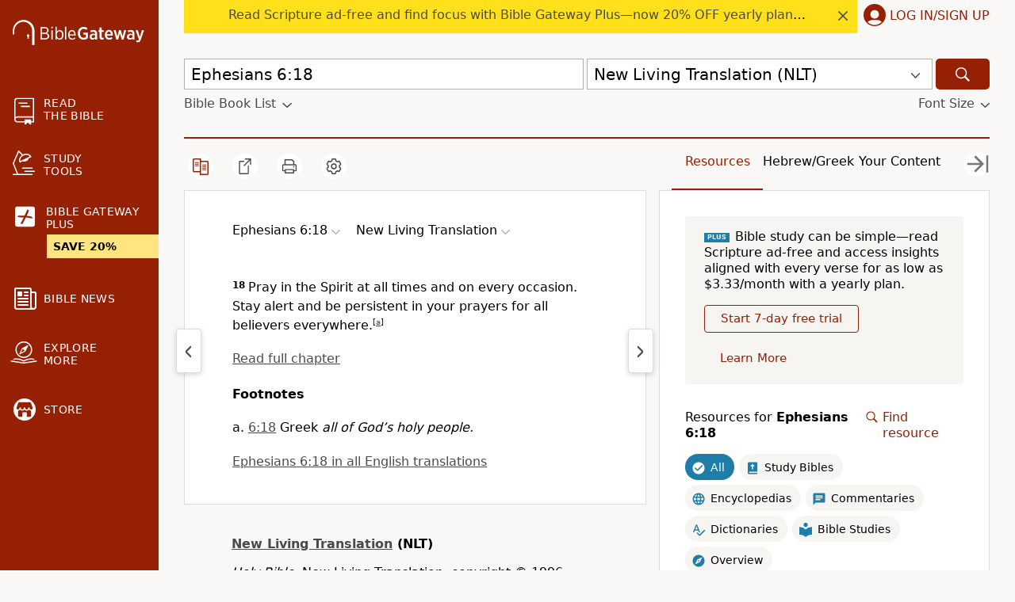

--- FILE ---
content_type: text/plain
request_url: https://www.google-analytics.com/j/collect?v=1&_v=j102&a=1005133300&t=pageview&_s=1&dl=https%3A%2F%2Fwww.biblegateway.com%2Fpassage%2F%3Fsearch%3DEphesians%2B6%253A18%26version%3DNLT&dr=&dp=%2Fwww%2Fnlt&ul=en-us%40posix&dt=&sr=1280x720&vp=1280x720&_u=YEDAAEIJAAAAACADIAB~&jid=1689138917&gjid=2679670&cid=1049166227.1768618028&tid=UA-40541058-3&_gid=2138265643.1768618028&_r=1&_slc=1&z=636897818
body_size: -833
content:
2,cG-0DZEYK6ZV6